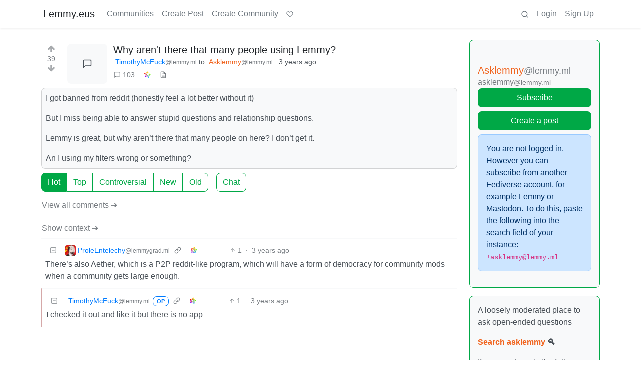

--- FILE ---
content_type: text/html; charset=utf-8
request_url: https://lemmy.eus/comment/80752
body_size: 17037
content:

    <!DOCTYPE html>
    <html lang="en">
    <head>
    <script nonce="1308651efd487b9496cf82a73fcb199a">
    window.isoData = {"path":"\u002Fcomment\u002F80752","site_res":{"site_view":{"site":{"id":1,"name":"Lemmy.eus","sidebar":"**Ongi etorri** euskarazko web-foro libre eta federatuetara [kaixo.lemmy.eus](https:\u002F\u002Fkaixo.lemmy.eus\u002F)!\n\nNetiketa arauak:\n1. Adeitsua izan. Jendea ongietorria sentitzea, denon onurarako da.\n2. Ez inor iraindu edo jazarri. Eduki eta jarrera intoleranteak debekatuta daude.\n3. Publizitaterik ez.\n4. Euskaraz aritu.\n5. Ezagutu [arau guztiak](https:\u002F\u002Fkaixo.lemmy.eus\u002Fedukiak\u002Fnetiketa\u002F).\n\nKomunitate osoaren txata (biak lotuta daude):\n- Matrix: [#lemmyeus_komunitatea](https:\u002F\u002Fmatrix.to\u002F#\u002F#lemmyeus_komunitatea:sindominio.net)\n- Telegram: [@lemmyeus_komunitatea](https:\u002F\u002Ft.me\u002Flemmyeus_komunitatea)\n\nHarremanetan jartzeko: [info@lemmy.eus](mailto:info@lemmy.eus)","published":"2020-11-28T17:58:52.225777Z","updated":"2024-10-23T18:37:53.291993Z","banner":"https:\u002F\u002Flemmy.eus\u002Fpictrs\u002Fimage\u002F8f51fd43-05ab-429d-9c2a-a9e3875b7450.jpeg","description":"Euskarazko web-foro libre eta federatuak. Euskalmemeak, software librea, fedibertsoa, etimologiak...","actor_id":"https:\u002F\u002Flemmy.eus\u002F","last_refreshed_at":"2023-08-11T07:17:23.474749Z","inbox_url":"https:\u002F\u002Flemmy.eus\u002Finbox","public_key":"-----BEGIN PUBLIC KEY-----\nMIIBIjANBgkqhkiG9w0BAQEFAAOCAQ8AMIIBCgKCAQEAqKMlvfl0qM9DLxBwb+Xt\neGiSBlcQF1DyS0Ns1gzL2GkKXjEKxoyPvx+cGXEQwS8xmGUSry9jVm48f8qSNbkS\nLY89z+rEaTqES9IbXHiIfxEg8iEwaLn4glkqp7u4xbwUvmoECJIShnP4IqqNgE4p\nwW90aJtAyIuhMnexZ4mAELco1k8vireWkbj8QJMMRNNVeWWPuQGEqlZr0YHko\u002F\u002FS\nPZeU\u002FtlDm\u002F35+Rm9av+T2B7hJZbX8pcsRgekSkBGMJMy1o9Yo0e4yJYRGMGdcPVn\nhlQbhHoga07rmwa0vvtqsO41ljH4lArpLdiyuSpCsVdoba\u002F8mxtWVd29sNV6KFyz\nywIDAQAB\n-----END PUBLIC KEY-----\n","instance_id":114},"local_site":{"id":1,"site_id":1,"site_setup":true,"enable_downvotes":true,"enable_nsfw":true,"community_creation_admin_only":false,"require_email_verification":false,"application_question":"(Non-Basque speakers try other instances please: https:\u002F\u002Fjoin-lemmy.org\u002Finstances)\n\nInstantzia honetan izen ematea mugatu behar izan dugu Lemmy sarean azkenaldian agertu diren zabor bidaltzaileei eta trollei aurre egiteko. Mesedez, azaldu *zergatik nahi duzun Lemmy.eus-en izena eman*. Eskariak ahalik azkarren artatzen saiatuko gara. Barkatu eragozpenak.","private_instance":false,"default_theme":"browser","default_post_listing_type":"Local","hide_modlog_mod_names":true,"application_email_admins":false,"actor_name_max_length":20,"federation_enabled":true,"captcha_enabled":false,"captcha_difficulty":"medium","published":"2020-11-28T17:58:52.225777Z","updated":"2024-10-23T18:37:53.298481Z","registration_mode":"RequireApplication","reports_email_admins":false,"federation_signed_fetch":false,"default_post_listing_mode":"List","default_sort_type":"Active"},"local_site_rate_limit":{"local_site_id":1,"message":180,"message_per_second":60,"post":6,"post_per_second":600,"register":3,"register_per_second":3600,"image":24,"image_per_second":3600,"comment":6,"comment_per_second":600,"search":60,"search_per_second":600,"published":"2023-03-04T10:56:29.622019Z","import_user_settings":1,"import_user_settings_per_second":86400},"counts":{"site_id":1,"users":531,"posts":1003,"comments":1503,"communities":40,"users_active_day":0,"users_active_week":1,"users_active_month":5,"users_active_half_year":8}},"admins":[{"person":{"id":2,"name":"lemmy","avatar":"https:\u002F\u002Flemmy.eus\u002Fpictrs\u002Fimage\u002FcAMjXTlcAm.png","banned":false,"published":"2020-11-28T17:58:52.131767Z","updated":"2020-12-16T20:33:27.511569Z","actor_id":"https:\u002F\u002Flemmy.eus\u002Fu\u002Flemmy","local":true,"deleted":false,"bot_account":false,"instance_id":114},"counts":{"person_id":2,"post_count":2,"comment_count":0},"is_admin":true},{"person":{"id":3,"name":"mikelgs","avatar":"https:\u002F\u002Flemmy.eus\u002Fpictrs\u002Fimage\u002F7LzDW8SgSk.jpg","banned":false,"published":"2020-11-28T21:15:27.457232Z","updated":"2021-12-16T14:56:36.968964Z","actor_id":"https:\u002F\u002Flemmy.eus\u002Fu\u002Fmikelgs","bio":"Abaraska taldeko kideetako bat. Lemmy instantzia honi buruzko zalantzak baldin badauzkazu, aipatu nazazu lasai eta saiatuko gara laguntzen.","local":true,"deleted":false,"bot_account":false,"instance_id":114},"counts":{"person_id":3,"post_count":96,"comment_count":182},"is_admin":true},{"person":{"id":4,"name":"desertorea","display_name":"Dabid","avatar":"https:\u002F\u002Flemmy.eus\u002Fpictrs\u002Fimage\u002F2220c155-6e56-4289-a95e-29d771caf27d.png","banned":false,"published":"2020-11-28T21:19:00.916209Z","updated":"2020-12-04T10:55:56.785643Z","actor_id":"https:\u002F\u002Flemmy.eus\u002Fu\u002Fdesertorea","bio":"🐧 #SoftwareLibrea 🔐 #Pribatutasuna 📡 #BurujabetzaTeknologikoa 🧠 #KulturaAskea 🎒 #HezkuntzanLibrezale 📚 #Literatura 🗨️ #365egun","local":true,"deleted":false,"bot_account":false,"instance_id":114},"counts":{"person_id":4,"post_count":23,"comment_count":21},"is_admin":true},{"person":{"id":5,"name":"Txopi","avatar":"https:\u002F\u002Flemmy.eus\u002Fpictrs\u002Fimage\u002F7CsUsCbZoT.png","banned":false,"published":"2020-11-28T22:23:56.476491Z","updated":"2021-01-12T14:50:38.972241Z","actor_id":"https:\u002F\u002Flemmy.eus\u002Fu\u002FTxopi","bio":"https:\u002F\u002Fikusimakusi.eus\u002F","local":true,"deleted":false,"matrix_user_id":"@txopi@sindominio.net","bot_account":false,"instance_id":114},"counts":{"person_id":5,"post_count":177,"comment_count":117},"is_admin":true},{"person":{"id":6,"name":"Porru","display_name":"Andoni","avatar":"https:\u002F\u002Flemmy.eus\u002Fpictrs\u002Fimage\u002F8ef6e43f-7cd0-477c-9b97-1b3f0a5ca38d.jpeg","banned":false,"published":"2020-11-29T12:45:39.497225Z","updated":"2021-10-17T11:42:38.860935Z","actor_id":"https:\u002F\u002Flemmy.eus\u002Fu\u002FPorru","bio":"GNU\u002FLinux erabiltzailea, musikaria, soinu teknikaria, itzultzailea, esperantista, antiespezista, anarkista ta holako etiketa gehio","local":true,"deleted":false,"matrix_user_id":"@porrumentzio:matrix.org","bot_account":false,"instance_id":114},"counts":{"person_id":6,"post_count":79,"comment_count":126},"is_admin":true},{"person":{"id":7,"name":"aldatsa","avatar":"https:\u002F\u002Flemmy.eus\u002Fpictrs\u002Fimage\u002FdTUkgNwac4.jpg","banned":false,"published":"2020-11-29T17:45:47.911746Z","updated":"2021-11-09T22:33:03.615335Z","actor_id":"https:\u002F\u002Flemmy.eus\u002Fu\u002Faldatsa","local":true,"deleted":false,"matrix_user_id":"@aldatsa:matrix.org","bot_account":false,"instance_id":114},"counts":{"person_id":7,"post_count":109,"comment_count":99},"is_admin":true}],"version":"0.19.7","all_languages":[{"id":0,"code":"und","name":"Undetermined"},{"id":1,"code":"aa","name":"Afaraf"},{"id":2,"code":"ab","name":"аҧсуа бызшәа"},{"id":3,"code":"ae","name":"avesta"},{"id":4,"code":"af","name":"Afrikaans"},{"id":5,"code":"ak","name":"Akan"},{"id":6,"code":"am","name":"አማርኛ"},{"id":7,"code":"an","name":"aragonés"},{"id":8,"code":"ar","name":"اَلْعَرَبِيَّةُ"},{"id":9,"code":"as","name":"অসমীয়া"},{"id":10,"code":"av","name":"авар мацӀ"},{"id":11,"code":"ay","name":"aymar aru"},{"id":12,"code":"az","name":"azərbaycan dili"},{"id":13,"code":"ba","name":"башҡорт теле"},{"id":14,"code":"be","name":"беларуская мова"},{"id":15,"code":"bg","name":"български език"},{"id":16,"code":"bi","name":"Bislama"},{"id":17,"code":"bm","name":"bamanankan"},{"id":18,"code":"bn","name":"বাংলা"},{"id":19,"code":"bo","name":"བོད་ཡིག"},{"id":20,"code":"br","name":"brezhoneg"},{"id":21,"code":"bs","name":"bosanski jezik"},{"id":22,"code":"ca","name":"Català"},{"id":23,"code":"ce","name":"нохчийн мотт"},{"id":24,"code":"ch","name":"Chamoru"},{"id":25,"code":"co","name":"corsu"},{"id":26,"code":"cr","name":"ᓀᐦᐃᔭᐍᐏᐣ"},{"id":27,"code":"cs","name":"čeština"},{"id":28,"code":"cu","name":"ѩзыкъ словѣньскъ"},{"id":29,"code":"cv","name":"чӑваш чӗлхи"},{"id":30,"code":"cy","name":"Cymraeg"},{"id":31,"code":"da","name":"dansk"},{"id":32,"code":"de","name":"Deutsch"},{"id":33,"code":"dv","name":"ދިވެހި"},{"id":34,"code":"dz","name":"རྫོང་ཁ"},{"id":35,"code":"ee","name":"Eʋegbe"},{"id":36,"code":"el","name":"Ελληνικά"},{"id":37,"code":"en","name":"English"},{"id":38,"code":"eo","name":"Esperanto"},{"id":39,"code":"es","name":"Español"},{"id":40,"code":"et","name":"eesti"},{"id":41,"code":"eu","name":"euskara"},{"id":42,"code":"fa","name":"فارسی"},{"id":43,"code":"ff","name":"Fulfulde"},{"id":44,"code":"fi","name":"suomi"},{"id":45,"code":"fj","name":"vosa Vakaviti"},{"id":46,"code":"fo","name":"føroyskt"},{"id":47,"code":"fr","name":"Français"},{"id":48,"code":"fy","name":"Frysk"},{"id":49,"code":"ga","name":"Gaeilge"},{"id":50,"code":"gd","name":"Gàidhlig"},{"id":51,"code":"gl","name":"galego"},{"id":52,"code":"gn","name":"Avañe'ẽ"},{"id":53,"code":"gu","name":"ગુજરાતી"},{"id":54,"code":"gv","name":"Gaelg"},{"id":55,"code":"ha","name":"هَوُسَ"},{"id":56,"code":"he","name":"עברית"},{"id":57,"code":"hi","name":"हिन्दी"},{"id":58,"code":"ho","name":"Hiri Motu"},{"id":59,"code":"hr","name":"Hrvatski"},{"id":60,"code":"ht","name":"Kreyòl ayisyen"},{"id":61,"code":"hu","name":"magyar"},{"id":62,"code":"hy","name":"Հայերեն"},{"id":63,"code":"hz","name":"Otjiherero"},{"id":64,"code":"ia","name":"Interlingua"},{"id":65,"code":"id","name":"Bahasa Indonesia"},{"id":66,"code":"ie","name":"Interlingue"},{"id":67,"code":"ig","name":"Asụsụ Igbo"},{"id":68,"code":"ii","name":"ꆈꌠ꒿ Nuosuhxop"},{"id":69,"code":"ik","name":"Iñupiaq"},{"id":70,"code":"io","name":"Ido"},{"id":71,"code":"is","name":"Íslenska"},{"id":72,"code":"it","name":"Italiano"},{"id":73,"code":"iu","name":"ᐃᓄᒃᑎᑐᑦ"},{"id":74,"code":"ja","name":"日本語"},{"id":75,"code":"jv","name":"basa Jawa"},{"id":76,"code":"ka","name":"ქართული"},{"id":77,"code":"kg","name":"Kikongo"},{"id":78,"code":"ki","name":"Gĩkũyũ"},{"id":79,"code":"kj","name":"Kuanyama"},{"id":80,"code":"kk","name":"қазақ тілі"},{"id":81,"code":"kl","name":"kalaallisut"},{"id":82,"code":"km","name":"ខេមរភាសា"},{"id":83,"code":"kn","name":"ಕನ್ನಡ"},{"id":84,"code":"ko","name":"한국어"},{"id":85,"code":"kr","name":"Kanuri"},{"id":86,"code":"ks","name":"कश्मीरी"},{"id":87,"code":"ku","name":"Kurdî"},{"id":88,"code":"kv","name":"коми кыв"},{"id":89,"code":"kw","name":"Kernewek"},{"id":90,"code":"ky","name":"Кыргызча"},{"id":91,"code":"la","name":"latine"},{"id":92,"code":"lb","name":"Lëtzebuergesch"},{"id":93,"code":"lg","name":"Luganda"},{"id":94,"code":"li","name":"Limburgs"},{"id":95,"code":"ln","name":"Lingála"},{"id":96,"code":"lo","name":"ພາສາລາວ"},{"id":97,"code":"lt","name":"lietuvių kalba"},{"id":98,"code":"lu","name":"Kiluba"},{"id":99,"code":"lv","name":"latviešu valoda"},{"id":100,"code":"mg","name":"fiteny malagasy"},{"id":101,"code":"mh","name":"Kajin M̧ajeļ"},{"id":102,"code":"mi","name":"te reo Māori"},{"id":103,"code":"mk","name":"македонски јазик"},{"id":104,"code":"ml","name":"മലയാളം"},{"id":105,"code":"mn","name":"Монгол хэл"},{"id":106,"code":"mr","name":"मराठी"},{"id":107,"code":"ms","name":"Bahasa Melayu"},{"id":108,"code":"mt","name":"Malti"},{"id":109,"code":"my","name":"ဗမာစာ"},{"id":110,"code":"na","name":"Dorerin Naoero"},{"id":111,"code":"nb","name":"Norsk bokmål"},{"id":112,"code":"nd","name":"isiNdebele"},{"id":113,"code":"ne","name":"नेपाली"},{"id":114,"code":"ng","name":"Owambo"},{"id":115,"code":"nl","name":"Nederlands"},{"id":116,"code":"nn","name":"Norsk nynorsk"},{"id":117,"code":"no","name":"Norsk"},{"id":118,"code":"nr","name":"isiNdebele"},{"id":119,"code":"nv","name":"Diné bizaad"},{"id":120,"code":"ny","name":"chiCheŵa"},{"id":121,"code":"oc","name":"occitan"},{"id":122,"code":"oj","name":"ᐊᓂᔑᓈᐯᒧᐎᓐ"},{"id":123,"code":"om","name":"Afaan Oromoo"},{"id":124,"code":"or","name":"ଓଡ଼ିଆ"},{"id":125,"code":"os","name":"ирон æвзаг"},{"id":126,"code":"pa","name":"ਪੰਜਾਬੀ"},{"id":127,"code":"pi","name":"पाऴि"},{"id":128,"code":"pl","name":"Polski"},{"id":129,"code":"ps","name":"پښتو"},{"id":130,"code":"pt","name":"Português"},{"id":131,"code":"qu","name":"Runa Simi"},{"id":132,"code":"rm","name":"rumantsch grischun"},{"id":133,"code":"rn","name":"Ikirundi"},{"id":134,"code":"ro","name":"Română"},{"id":135,"code":"ru","name":"Русский"},{"id":136,"code":"rw","name":"Ikinyarwanda"},{"id":137,"code":"sa","name":"संस्कृतम्"},{"id":138,"code":"sc","name":"sardu"},{"id":139,"code":"sd","name":"सिन्धी"},{"id":140,"code":"se","name":"Davvisámegiella"},{"id":141,"code":"sg","name":"yângâ tî sängö"},{"id":142,"code":"si","name":"සිංහල"},{"id":143,"code":"sk","name":"slovenčina"},{"id":144,"code":"sl","name":"slovenščina"},{"id":145,"code":"sm","name":"gagana fa'a Samoa"},{"id":146,"code":"sn","name":"chiShona"},{"id":147,"code":"so","name":"Soomaaliga"},{"id":148,"code":"sq","name":"Shqip"},{"id":149,"code":"sr","name":"српски језик"},{"id":150,"code":"ss","name":"SiSwati"},{"id":151,"code":"st","name":"Sesotho"},{"id":152,"code":"su","name":"Basa Sunda"},{"id":153,"code":"sv","name":"Svenska"},{"id":154,"code":"sw","name":"Kiswahili"},{"id":155,"code":"ta","name":"தமிழ்"},{"id":156,"code":"te","name":"తెలుగు"},{"id":157,"code":"tg","name":"тоҷикӣ"},{"id":158,"code":"th","name":"ไทย"},{"id":159,"code":"ti","name":"ትግርኛ"},{"id":160,"code":"tk","name":"Türkmençe"},{"id":161,"code":"tl","name":"Wikang Tagalog"},{"id":162,"code":"tn","name":"Setswana"},{"id":163,"code":"to","name":"faka Tonga"},{"id":164,"code":"tr","name":"Türkçe"},{"id":165,"code":"ts","name":"Xitsonga"},{"id":166,"code":"tt","name":"татар теле"},{"id":167,"code":"tw","name":"Twi"},{"id":168,"code":"ty","name":"Reo Tahiti"},{"id":169,"code":"ug","name":"ئۇيغۇرچە‎"},{"id":170,"code":"uk","name":"Українська"},{"id":171,"code":"ur","name":"اردو"},{"id":172,"code":"uz","name":"Ўзбек"},{"id":173,"code":"ve","name":"Tshivenḓa"},{"id":174,"code":"vi","name":"Tiếng Việt"},{"id":175,"code":"vo","name":"Volapük"},{"id":176,"code":"wa","name":"walon"},{"id":177,"code":"wo","name":"Wollof"},{"id":178,"code":"xh","name":"isiXhosa"},{"id":179,"code":"yi","name":"ייִדיש"},{"id":180,"code":"yo","name":"Yorùbá"},{"id":181,"code":"za","name":"Saɯ cueŋƅ"},{"id":182,"code":"zh","name":"中文"},{"id":183,"code":"zu","name":"isiZulu"}],"discussion_languages":[41],"taglines":[{"id":10,"local_site_id":1,"content":"","published":"2023-07-05T11:08:29.986857Z"}],"custom_emojis":[],"blocked_urls":[]},"routeData":{"postRes":{"data":{"post_view":{"post":{"id":75225,"name":"Why aren't there that many people using Lemmy?","body":"I got banned from reddit (honestly feel a lot better without it) \n\nBut I miss being able to answer stupid questions and relationship questions.\n\nLemmy is great, but why aren't there that many people on here? I don't get it.\n\nAn I using my filters wrong or something?","creator_id":109205,"community_id":38,"removed":false,"locked":false,"published":"2022-08-22T16:19:05.943692Z","deleted":false,"nsfw":false,"ap_id":"https:\u002F\u002Flemmy.ml\u002Fpost\u002F435450","local":false,"language_id":0,"featured_community":false,"featured_local":false},"creator":{"id":109205,"name":"TimothyMcFuck","display_name":"TimothyMcFuck ","avatar":"https:\u002F\u002Flemmy.ml\u002Fpictrs\u002Fimage\u002F948da71d-8a85-4fa8-a6fb-55f6fd453574.jpeg","banned":false,"published":"2022-08-21T23:56:05.786494Z","updated":"2022-10-21T22:25:27.470548Z","actor_id":"https:\u002F\u002Flemmy.ml\u002Fu\u002FTimothyMcFuck","bio":"Hello.","local":false,"banner":"https:\u002F\u002Flemmy.ml\u002Fpictrs\u002Fimage\u002F52b39c46-29f7-42f1-8c24-612c39dc121f.jpeg","deleted":false,"bot_account":false,"ban_expires":"2023-06-07T21:18:27Z","instance_id":332},"community":{"id":38,"name":"asklemmy","title":"Asklemmy","description":"A loosely moderated place to ask open-ended questions\n\n**[Search asklemmy](https:\u002F\u002Flemmy.ml\u002Fsearch?q=&type=Posts&listingType=All&communityId=8&page=1&sort=TopAll) 🔍**\n\nIf your post meets the following criteria, it's welcome here!\n\n1. Open-ended question\n2. Not offensive: at this point, we do not have the bandwidth to moderate overtly political discussions. Assume best intent and be excellent to each other.\n3. **Not regarding using or support for Lemmy**: [context](https:\u002F\u002Flemmy.ml\u002Fpost\u002F1223478), see the list of support communities and tools for finding communities below\n4. Not ad nauseam inducing: please make sure it is a question that would be new to most members\n5. [An actual topic of discussion](https:\u002F\u002Flemmy.ml\u002Fpost\u002F1239589)\n\nLooking for support? \n\n* [!lemmy_support@lemmy.ml](https:\u002F\u002Flemmy.ml\u002Fc\u002Flemmy_support) \n* [!fediverse@lemmy.ml](https:\u002F\u002Flemmy.ml\u002Fc\u002Ffediverse) \n* [!selfhosted@lemmy.world](https:\u002F\u002Flemmy.world\u002Fc\u002Fselfhosted) \n\nLooking for a community? \n\n* [Lemmyverse](https:\u002F\u002Flemmyverse.net\u002Fcommunities): community search \n* [sub.rehab](https:\u002F\u002Fsub.rehab\u002F): maps old subreddits to fediverse options, marks official as such \n* [!lemmy411@lemmy.ca](https:\u002F\u002Flemmy.ca\u002Fc\u002Flemmy411): a community for finding communities \n\n~Icon~ ~by~ ~@Double_A@discuss.tchncs.de~","removed":false,"published":"2019-04-25T04:58:33.886275Z","updated":"2023-07-27T08:58:41.602101Z","deleted":false,"nsfw":false,"actor_id":"https:\u002F\u002Flemmy.ml\u002Fc\u002Fasklemmy","local":false,"icon":"https:\u002F\u002Flemmy.ml\u002Fpictrs\u002Fimage\u002Fd3d059e3-fa3d-45af-ac93-ac894beba378.png","banner":"https:\u002F\u002Flemmy.ml\u002Fpictrs\u002Fimage\u002F36d2d6b4-9133-43eb-a980-5aa44939b904.png","hidden":false,"posting_restricted_to_mods":false,"instance_id":332,"visibility":"Public"},"creator_banned_from_community":false,"banned_from_community":false,"creator_is_moderator":false,"creator_is_admin":false,"counts":{"post_id":75225,"comments":103,"score":39,"upvotes":42,"downvotes":3,"published":"2022-08-22T16:19:05.943692Z","newest_comment_time":"2022-09-02T12:26:21.816195Z"},"subscribed":"NotSubscribed","saved":false,"read":false,"hidden":false,"creator_blocked":false,"unread_comments":103},"community_view":{"community":{"id":38,"name":"asklemmy","title":"Asklemmy","description":"A loosely moderated place to ask open-ended questions\n\n**[Search asklemmy](https:\u002F\u002Flemmy.ml\u002Fsearch?q=&type=Posts&listingType=All&communityId=8&page=1&sort=TopAll) 🔍**\n\nIf your post meets the following criteria, it's welcome here!\n\n1. Open-ended question\n2. Not offensive: at this point, we do not have the bandwidth to moderate overtly political discussions. Assume best intent and be excellent to each other.\n3. **Not regarding using or support for Lemmy**: [context](https:\u002F\u002Flemmy.ml\u002Fpost\u002F1223478), see the list of support communities and tools for finding communities below\n4. Not ad nauseam inducing: please make sure it is a question that would be new to most members\n5. [An actual topic of discussion](https:\u002F\u002Flemmy.ml\u002Fpost\u002F1239589)\n\nLooking for support? \n\n* [!lemmy_support@lemmy.ml](https:\u002F\u002Flemmy.ml\u002Fc\u002Flemmy_support) \n* [!fediverse@lemmy.ml](https:\u002F\u002Flemmy.ml\u002Fc\u002Ffediverse) \n* [!selfhosted@lemmy.world](https:\u002F\u002Flemmy.world\u002Fc\u002Fselfhosted) \n\nLooking for a community? \n\n* [Lemmyverse](https:\u002F\u002Flemmyverse.net\u002Fcommunities): community search \n* [sub.rehab](https:\u002F\u002Fsub.rehab\u002F): maps old subreddits to fediverse options, marks official as such \n* [!lemmy411@lemmy.ca](https:\u002F\u002Flemmy.ca\u002Fc\u002Flemmy411): a community for finding communities \n\n~Icon~ ~by~ ~@Double_A@discuss.tchncs.de~","removed":false,"published":"2019-04-25T04:58:33.886275Z","updated":"2023-07-27T08:58:41.602101Z","deleted":false,"nsfw":false,"actor_id":"https:\u002F\u002Flemmy.ml\u002Fc\u002Fasklemmy","local":false,"icon":"https:\u002F\u002Flemmy.ml\u002Fpictrs\u002Fimage\u002Fd3d059e3-fa3d-45af-ac93-ac894beba378.png","banner":"https:\u002F\u002Flemmy.ml\u002Fpictrs\u002Fimage\u002F36d2d6b4-9133-43eb-a980-5aa44939b904.png","hidden":false,"posting_restricted_to_mods":false,"instance_id":332,"visibility":"Public"},"subscribed":"NotSubscribed","blocked":false,"counts":{"community_id":38,"subscribers":52224,"posts":7529,"comments":276690,"published":"2019-04-25T04:58:33.886275Z","users_active_day":491,"users_active_week":1843,"users_active_month":5097,"users_active_half_year":11790,"subscribers_local":14},"banned_from_community":false},"moderators":[{"community":{"id":38,"name":"asklemmy","title":"Asklemmy","description":"A loosely moderated place to ask open-ended questions\n\n**[Search asklemmy](https:\u002F\u002Flemmy.ml\u002Fsearch?q=&type=Posts&listingType=All&communityId=8&page=1&sort=TopAll) 🔍**\n\nIf your post meets the following criteria, it's welcome here!\n\n1. Open-ended question\n2. Not offensive: at this point, we do not have the bandwidth to moderate overtly political discussions. Assume best intent and be excellent to each other.\n3. **Not regarding using or support for Lemmy**: [context](https:\u002F\u002Flemmy.ml\u002Fpost\u002F1223478), see the list of support communities and tools for finding communities below\n4. Not ad nauseam inducing: please make sure it is a question that would be new to most members\n5. [An actual topic of discussion](https:\u002F\u002Flemmy.ml\u002Fpost\u002F1239589)\n\nLooking for support? \n\n* [!lemmy_support@lemmy.ml](https:\u002F\u002Flemmy.ml\u002Fc\u002Flemmy_support) \n* [!fediverse@lemmy.ml](https:\u002F\u002Flemmy.ml\u002Fc\u002Ffediverse) \n* [!selfhosted@lemmy.world](https:\u002F\u002Flemmy.world\u002Fc\u002Fselfhosted) \n\nLooking for a community? \n\n* [Lemmyverse](https:\u002F\u002Flemmyverse.net\u002Fcommunities): community search \n* [sub.rehab](https:\u002F\u002Fsub.rehab\u002F): maps old subreddits to fediverse options, marks official as such \n* [!lemmy411@lemmy.ca](https:\u002F\u002Flemmy.ca\u002Fc\u002Flemmy411): a community for finding communities \n\n~Icon~ ~by~ ~@Double_A@discuss.tchncs.de~","removed":false,"published":"2019-04-25T04:58:33.886275Z","updated":"2023-07-27T08:58:41.602101Z","deleted":false,"nsfw":false,"actor_id":"https:\u002F\u002Flemmy.ml\u002Fc\u002Fasklemmy","local":false,"icon":"https:\u002F\u002Flemmy.ml\u002Fpictrs\u002Fimage\u002Fd3d059e3-fa3d-45af-ac93-ac894beba378.png","banner":"https:\u002F\u002Flemmy.ml\u002Fpictrs\u002Fimage\u002F36d2d6b4-9133-43eb-a980-5aa44939b904.png","hidden":false,"posting_restricted_to_mods":false,"instance_id":332,"visibility":"Public"},"moderator":{"id":214,"name":"Cloak","display_name":"Evan","avatar":"https:\u002F\u002Flemmy.ml\u002Fpictrs\u002Fimage\u002Fe659146a-e628-44a1-ba8b-6fd2fe542544.png","banned":false,"published":"2020-07-05T16:11:40.290179Z","updated":"2022-02-01T02:01:10.936854Z","actor_id":"https:\u002F\u002Flemmy.ml\u002Fu\u002FCloak","local":false,"banner":"https:\u002F\u002Flemmy.ml\u002Fpictrs\u002Fimage\u002Fe7741067-a717-4e00-b8db-4e9beb105f0e.png","deleted":false,"bot_account":false,"instance_id":332}},{"community":{"id":38,"name":"asklemmy","title":"Asklemmy","description":"A loosely moderated place to ask open-ended questions\n\n**[Search asklemmy](https:\u002F\u002Flemmy.ml\u002Fsearch?q=&type=Posts&listingType=All&communityId=8&page=1&sort=TopAll) 🔍**\n\nIf your post meets the following criteria, it's welcome here!\n\n1. Open-ended question\n2. Not offensive: at this point, we do not have the bandwidth to moderate overtly political discussions. Assume best intent and be excellent to each other.\n3. **Not regarding using or support for Lemmy**: [context](https:\u002F\u002Flemmy.ml\u002Fpost\u002F1223478), see the list of support communities and tools for finding communities below\n4. Not ad nauseam inducing: please make sure it is a question that would be new to most members\n5. [An actual topic of discussion](https:\u002F\u002Flemmy.ml\u002Fpost\u002F1239589)\n\nLooking for support? \n\n* [!lemmy_support@lemmy.ml](https:\u002F\u002Flemmy.ml\u002Fc\u002Flemmy_support) \n* [!fediverse@lemmy.ml](https:\u002F\u002Flemmy.ml\u002Fc\u002Ffediverse) \n* [!selfhosted@lemmy.world](https:\u002F\u002Flemmy.world\u002Fc\u002Fselfhosted) \n\nLooking for a community? \n\n* [Lemmyverse](https:\u002F\u002Flemmyverse.net\u002Fcommunities): community search \n* [sub.rehab](https:\u002F\u002Fsub.rehab\u002F): maps old subreddits to fediverse options, marks official as such \n* [!lemmy411@lemmy.ca](https:\u002F\u002Flemmy.ca\u002Fc\u002Flemmy411): a community for finding communities \n\n~Icon~ ~by~ ~@Double_A@discuss.tchncs.de~","removed":false,"published":"2019-04-25T04:58:33.886275Z","updated":"2023-07-27T08:58:41.602101Z","deleted":false,"nsfw":false,"actor_id":"https:\u002F\u002Flemmy.ml\u002Fc\u002Fasklemmy","local":false,"icon":"https:\u002F\u002Flemmy.ml\u002Fpictrs\u002Fimage\u002Fd3d059e3-fa3d-45af-ac93-ac894beba378.png","banner":"https:\u002F\u002Flemmy.ml\u002Fpictrs\u002Fimage\u002F36d2d6b4-9133-43eb-a980-5aa44939b904.png","hidden":false,"posting_restricted_to_mods":false,"instance_id":332,"visibility":"Public"},"moderator":{"id":22460,"name":"mekhos","display_name":"mekhos","avatar":"https:\u002F\u002Flemmy.ml\u002Fpictrs\u002Fimage\u002Fd2b98e44-3728-44a8-8b10-96d771a0f159.png","banned":false,"published":"2021-07-28T10:54:22.350381Z","updated":"2022-04-14T10:03:57.643726Z","actor_id":"https:\u002F\u002Flemmy.ml\u002Fu\u002Fmekhos","bio":"only here for the lemmy bucks","local":false,"deleted":false,"bot_account":false,"instance_id":332}},{"community":{"id":38,"name":"asklemmy","title":"Asklemmy","description":"A loosely moderated place to ask open-ended questions\n\n**[Search asklemmy](https:\u002F\u002Flemmy.ml\u002Fsearch?q=&type=Posts&listingType=All&communityId=8&page=1&sort=TopAll) 🔍**\n\nIf your post meets the following criteria, it's welcome here!\n\n1. Open-ended question\n2. Not offensive: at this point, we do not have the bandwidth to moderate overtly political discussions. Assume best intent and be excellent to each other.\n3. **Not regarding using or support for Lemmy**: [context](https:\u002F\u002Flemmy.ml\u002Fpost\u002F1223478), see the list of support communities and tools for finding communities below\n4. Not ad nauseam inducing: please make sure it is a question that would be new to most members\n5. [An actual topic of discussion](https:\u002F\u002Flemmy.ml\u002Fpost\u002F1239589)\n\nLooking for support? \n\n* [!lemmy_support@lemmy.ml](https:\u002F\u002Flemmy.ml\u002Fc\u002Flemmy_support) \n* [!fediverse@lemmy.ml](https:\u002F\u002Flemmy.ml\u002Fc\u002Ffediverse) \n* [!selfhosted@lemmy.world](https:\u002F\u002Flemmy.world\u002Fc\u002Fselfhosted) \n\nLooking for a community? \n\n* [Lemmyverse](https:\u002F\u002Flemmyverse.net\u002Fcommunities): community search \n* [sub.rehab](https:\u002F\u002Fsub.rehab\u002F): maps old subreddits to fediverse options, marks official as such \n* [!lemmy411@lemmy.ca](https:\u002F\u002Flemmy.ca\u002Fc\u002Flemmy411): a community for finding communities \n\n~Icon~ ~by~ ~@Double_A@discuss.tchncs.de~","removed":false,"published":"2019-04-25T04:58:33.886275Z","updated":"2023-07-27T08:58:41.602101Z","deleted":false,"nsfw":false,"actor_id":"https:\u002F\u002Flemmy.ml\u002Fc\u002Fasklemmy","local":false,"icon":"https:\u002F\u002Flemmy.ml\u002Fpictrs\u002Fimage\u002Fd3d059e3-fa3d-45af-ac93-ac894beba378.png","banner":"https:\u002F\u002Flemmy.ml\u002Fpictrs\u002Fimage\u002F36d2d6b4-9133-43eb-a980-5aa44939b904.png","hidden":false,"posting_restricted_to_mods":false,"instance_id":332,"visibility":"Public"},"moderator":{"id":28218,"name":"tmpod","display_name":"tmpod","avatar":"https:\u002F\u002Flemmy.pt\u002Fpictrs\u002Fimage\u002FgIPQUt3mxw.png","banned":false,"published":"2021-09-10T19:37:20.367073Z","updated":"2022-08-04T16:23:06.747838Z","actor_id":"https:\u002F\u002Flemmy.pt\u002Fu\u002Ftmpod","bio":"Estudante de Engenharia Informática apaixonado pela área; algures em Portugal.\n\nAdministrador da instância lemmy.pt.\n\n---\n\nComputer Science student, passionate about the field; somewhere in Portugal.\n\nlemmy.pt instance administrator.\n\n---\n\nhttps:\u002F\u002Ftmpod.dev\u002F","local":false,"banner":"https:\u002F\u002Flemmy.pt\u002Fpictrs\u002Fimage\u002FiLIlqIIuaW.jpg","deleted":false,"matrix_user_id":"@tmpod:matrix.org","bot_account":false,"instance_id":5}},{"community":{"id":38,"name":"asklemmy","title":"Asklemmy","description":"A loosely moderated place to ask open-ended questions\n\n**[Search asklemmy](https:\u002F\u002Flemmy.ml\u002Fsearch?q=&type=Posts&listingType=All&communityId=8&page=1&sort=TopAll) 🔍**\n\nIf your post meets the following criteria, it's welcome here!\n\n1. Open-ended question\n2. Not offensive: at this point, we do not have the bandwidth to moderate overtly political discussions. Assume best intent and be excellent to each other.\n3. **Not regarding using or support for Lemmy**: [context](https:\u002F\u002Flemmy.ml\u002Fpost\u002F1223478), see the list of support communities and tools for finding communities below\n4. Not ad nauseam inducing: please make sure it is a question that would be new to most members\n5. [An actual topic of discussion](https:\u002F\u002Flemmy.ml\u002Fpost\u002F1239589)\n\nLooking for support? \n\n* [!lemmy_support@lemmy.ml](https:\u002F\u002Flemmy.ml\u002Fc\u002Flemmy_support) \n* [!fediverse@lemmy.ml](https:\u002F\u002Flemmy.ml\u002Fc\u002Ffediverse) \n* [!selfhosted@lemmy.world](https:\u002F\u002Flemmy.world\u002Fc\u002Fselfhosted) \n\nLooking for a community? \n\n* [Lemmyverse](https:\u002F\u002Flemmyverse.net\u002Fcommunities): community search \n* [sub.rehab](https:\u002F\u002Fsub.rehab\u002F): maps old subreddits to fediverse options, marks official as such \n* [!lemmy411@lemmy.ca](https:\u002F\u002Flemmy.ca\u002Fc\u002Flemmy411): a community for finding communities \n\n~Icon~ ~by~ ~@Double_A@discuss.tchncs.de~","removed":false,"published":"2019-04-25T04:58:33.886275Z","updated":"2023-07-27T08:58:41.602101Z","deleted":false,"nsfw":false,"actor_id":"https:\u002F\u002Flemmy.ml\u002Fc\u002Fasklemmy","local":false,"icon":"https:\u002F\u002Flemmy.ml\u002Fpictrs\u002Fimage\u002Fd3d059e3-fa3d-45af-ac93-ac894beba378.png","banner":"https:\u002F\u002Flemmy.ml\u002Fpictrs\u002Fimage\u002F36d2d6b4-9133-43eb-a980-5aa44939b904.png","hidden":false,"posting_restricted_to_mods":false,"instance_id":332,"visibility":"Public"},"moderator":{"id":21052,"name":"14specks","display_name":"OrangeSlice","avatar":"https:\u002F\u002Flemmy.ml\u002Fpictrs\u002Fimage\u002F155ebbd4-38a0-4d99-8104-11be9c695cad.jpeg","banned":false,"published":"2021-07-19T19:34:39.739022Z","actor_id":"https:\u002F\u002Flemmy.ml\u002Fu\u002F14specks","local":false,"deleted":false,"bot_account":false,"instance_id":332}}],"cross_posts":[]},"state":"success"},"commentsRes":{"data":{"comments":[{"comment":{"id":80752,"creator_id":33824,"post_id":75225,"content":"There's also Aether, which is a P2P reddit-like program, which will have a form of democracy for community mods when a community gets large enough.","removed":false,"published":"2022-08-31T03:45:52.641488Z","deleted":false,"ap_id":"https:\u002F\u002Flemmygrad.ml\u002Fcomment\u002F275690","local":false,"path":"0.79558.79575.80752","distinguished":false,"language_id":0},"creator":{"id":33824,"name":"ProleEntelechy","avatar":"https:\u002F\u002Flemmygrad.ml\u002Fpictrs\u002Fimage\u002FyPMeQ23tq2.png","banned":false,"published":"2021-10-17T13:19:08.405294Z","updated":"2022-08-29T14:19:14.386647Z","actor_id":"https:\u002F\u002Flemmygrad.ml\u002Fu\u002FProleEntelechy","local":false,"deleted":false,"bot_account":false,"instance_id":47},"post":{"id":75225,"name":"Why aren't there that many people using Lemmy?","body":"I got banned from reddit (honestly feel a lot better without it) \n\nBut I miss being able to answer stupid questions and relationship questions.\n\nLemmy is great, but why aren't there that many people on here? I don't get it.\n\nAn I using my filters wrong or something?","creator_id":109205,"community_id":38,"removed":false,"locked":false,"published":"2022-08-22T16:19:05.943692Z","deleted":false,"nsfw":false,"ap_id":"https:\u002F\u002Flemmy.ml\u002Fpost\u002F435450","local":false,"language_id":0,"featured_community":false,"featured_local":false},"community":{"id":38,"name":"asklemmy","title":"Asklemmy","description":"A loosely moderated place to ask open-ended questions\n\n**[Search asklemmy](https:\u002F\u002Flemmy.ml\u002Fsearch?q=&type=Posts&listingType=All&communityId=8&page=1&sort=TopAll) 🔍**\n\nIf your post meets the following criteria, it's welcome here!\n\n1. Open-ended question\n2. Not offensive: at this point, we do not have the bandwidth to moderate overtly political discussions. Assume best intent and be excellent to each other.\n3. **Not regarding using or support for Lemmy**: [context](https:\u002F\u002Flemmy.ml\u002Fpost\u002F1223478), see the list of support communities and tools for finding communities below\n4. Not ad nauseam inducing: please make sure it is a question that would be new to most members\n5. [An actual topic of discussion](https:\u002F\u002Flemmy.ml\u002Fpost\u002F1239589)\n\nLooking for support? \n\n* [!lemmy_support@lemmy.ml](https:\u002F\u002Flemmy.ml\u002Fc\u002Flemmy_support) \n* [!fediverse@lemmy.ml](https:\u002F\u002Flemmy.ml\u002Fc\u002Ffediverse) \n* [!selfhosted@lemmy.world](https:\u002F\u002Flemmy.world\u002Fc\u002Fselfhosted) \n\nLooking for a community? \n\n* [Lemmyverse](https:\u002F\u002Flemmyverse.net\u002Fcommunities): community search \n* [sub.rehab](https:\u002F\u002Fsub.rehab\u002F): maps old subreddits to fediverse options, marks official as such \n* [!lemmy411@lemmy.ca](https:\u002F\u002Flemmy.ca\u002Fc\u002Flemmy411): a community for finding communities \n\n~Icon~ ~by~ ~@Double_A@discuss.tchncs.de~","removed":false,"published":"2019-04-25T04:58:33.886275Z","updated":"2023-07-27T08:58:41.602101Z","deleted":false,"nsfw":false,"actor_id":"https:\u002F\u002Flemmy.ml\u002Fc\u002Fasklemmy","local":false,"icon":"https:\u002F\u002Flemmy.ml\u002Fpictrs\u002Fimage\u002Fd3d059e3-fa3d-45af-ac93-ac894beba378.png","banner":"https:\u002F\u002Flemmy.ml\u002Fpictrs\u002Fimage\u002F36d2d6b4-9133-43eb-a980-5aa44939b904.png","hidden":false,"posting_restricted_to_mods":false,"instance_id":332,"visibility":"Public"},"counts":{"comment_id":80752,"score":1,"upvotes":1,"downvotes":0,"published":"2022-08-31T03:45:52.641488Z","child_count":1},"creator_banned_from_community":false,"banned_from_community":false,"creator_is_moderator":false,"creator_is_admin":false,"subscribed":"NotSubscribed","saved":false,"creator_blocked":false},{"comment":{"id":80991,"creator_id":109205,"post_id":75225,"content":"I checked it out and like it but there is no app","removed":false,"published":"2022-09-02T12:26:21.816195Z","deleted":false,"ap_id":"https:\u002F\u002Flemmy.ml\u002Fcomment\u002F267842","local":false,"path":"0.79558.79575.80752.80991","distinguished":false,"language_id":0},"creator":{"id":109205,"name":"TimothyMcFuck","display_name":"TimothyMcFuck ","avatar":"https:\u002F\u002Flemmy.ml\u002Fpictrs\u002Fimage\u002F948da71d-8a85-4fa8-a6fb-55f6fd453574.jpeg","banned":false,"published":"2022-08-21T23:56:05.786494Z","updated":"2022-10-21T22:25:27.470548Z","actor_id":"https:\u002F\u002Flemmy.ml\u002Fu\u002FTimothyMcFuck","bio":"Hello.","local":false,"banner":"https:\u002F\u002Flemmy.ml\u002Fpictrs\u002Fimage\u002F52b39c46-29f7-42f1-8c24-612c39dc121f.jpeg","deleted":false,"bot_account":false,"ban_expires":"2023-06-07T21:18:27Z","instance_id":332},"post":{"id":75225,"name":"Why aren't there that many people using Lemmy?","body":"I got banned from reddit (honestly feel a lot better without it) \n\nBut I miss being able to answer stupid questions and relationship questions.\n\nLemmy is great, but why aren't there that many people on here? I don't get it.\n\nAn I using my filters wrong or something?","creator_id":109205,"community_id":38,"removed":false,"locked":false,"published":"2022-08-22T16:19:05.943692Z","deleted":false,"nsfw":false,"ap_id":"https:\u002F\u002Flemmy.ml\u002Fpost\u002F435450","local":false,"language_id":0,"featured_community":false,"featured_local":false},"community":{"id":38,"name":"asklemmy","title":"Asklemmy","description":"A loosely moderated place to ask open-ended questions\n\n**[Search asklemmy](https:\u002F\u002Flemmy.ml\u002Fsearch?q=&type=Posts&listingType=All&communityId=8&page=1&sort=TopAll) 🔍**\n\nIf your post meets the following criteria, it's welcome here!\n\n1. Open-ended question\n2. Not offensive: at this point, we do not have the bandwidth to moderate overtly political discussions. Assume best intent and be excellent to each other.\n3. **Not regarding using or support for Lemmy**: [context](https:\u002F\u002Flemmy.ml\u002Fpost\u002F1223478), see the list of support communities and tools for finding communities below\n4. Not ad nauseam inducing: please make sure it is a question that would be new to most members\n5. [An actual topic of discussion](https:\u002F\u002Flemmy.ml\u002Fpost\u002F1239589)\n\nLooking for support? \n\n* [!lemmy_support@lemmy.ml](https:\u002F\u002Flemmy.ml\u002Fc\u002Flemmy_support) \n* [!fediverse@lemmy.ml](https:\u002F\u002Flemmy.ml\u002Fc\u002Ffediverse) \n* [!selfhosted@lemmy.world](https:\u002F\u002Flemmy.world\u002Fc\u002Fselfhosted) \n\nLooking for a community? \n\n* [Lemmyverse](https:\u002F\u002Flemmyverse.net\u002Fcommunities): community search \n* [sub.rehab](https:\u002F\u002Fsub.rehab\u002F): maps old subreddits to fediverse options, marks official as such \n* [!lemmy411@lemmy.ca](https:\u002F\u002Flemmy.ca\u002Fc\u002Flemmy411): a community for finding communities \n\n~Icon~ ~by~ ~@Double_A@discuss.tchncs.de~","removed":false,"published":"2019-04-25T04:58:33.886275Z","updated":"2023-07-27T08:58:41.602101Z","deleted":false,"nsfw":false,"actor_id":"https:\u002F\u002Flemmy.ml\u002Fc\u002Fasklemmy","local":false,"icon":"https:\u002F\u002Flemmy.ml\u002Fpictrs\u002Fimage\u002Fd3d059e3-fa3d-45af-ac93-ac894beba378.png","banner":"https:\u002F\u002Flemmy.ml\u002Fpictrs\u002Fimage\u002F36d2d6b4-9133-43eb-a980-5aa44939b904.png","hidden":false,"posting_restricted_to_mods":false,"instance_id":332,"visibility":"Public"},"counts":{"comment_id":80991,"score":1,"upvotes":1,"downvotes":0,"published":"2022-09-02T12:26:21.816195Z","child_count":0},"creator_banned_from_community":false,"banned_from_community":false,"creator_is_moderator":false,"creator_is_admin":false,"subscribed":"NotSubscribed","saved":false,"creator_blocked":false}]},"state":"success"}},"errorPageData":undefined,"showAdultConsentModal":false};

    if (!document.documentElement.hasAttribute("data-bs-theme")) {
      const light = window.matchMedia("(prefers-color-scheme: light)").matches;
      document.documentElement.setAttribute("data-bs-theme", light ? "light" : "dark");
    }
    </script>
    
  
    <!-- A remote debugging utility for mobile -->
    
  
    <!-- Custom injected script -->
    
  
    <title data-inferno-helmet="true">Why aren&#039;t there that many people using Lemmy? - Lemmy.eus</title>
    <meta data-inferno-helmet="true" property="title" content="Why aren&#039;t there that many people using Lemmy? - Lemmy.eus"><meta data-inferno-helmet="true" property="og:title" content="Why aren&#039;t there that many people using Lemmy? - Lemmy.eus"><meta data-inferno-helmet="true" property="twitter:title" content="Why aren&#039;t there that many people using Lemmy? - Lemmy.eus"><meta data-inferno-helmet="true" property="og:url" content="https://lemmy.eus/comment/80752"><meta data-inferno-helmet="true" property="twitter:url" content="https://lemmy.eus/comment/80752"><meta data-inferno-helmet="true" property="og:type" content="website"><meta data-inferno-helmet="true" property="twitter:card" content="summary_large_image"><meta data-inferno-helmet="true" name="description" content="I got banned from reddit (honestly feel a lot better without it) But I miss
being able to answer stupid questions and relationship questions. Lemmy is
great, but why aren’t there that many people on here? I don’t get it. An I using
my filters wrong or something?"><meta data-inferno-helmet="true" name="og:description" content="I got banned from reddit (honestly feel a lot better without it) But I miss
being able to answer stupid questions and relationship questions. Lemmy is
great, but why aren’t there that many people on here? I don’t get it. An I using
my filters wrong or something?"><meta data-inferno-helmet="true" name="twitter:description" content="I got banned from reddit (honestly feel a lot better without it) But I miss
being able to answer stupid questions and relationship questions. Lemmy is
great, but why aren’t there that many people on here? I don’t get it. An I using
my filters wrong or something?">
  
    <style>
    #app[data-adult-consent] {
      filter: blur(10px);
      -webkit-filter: blur(10px);
      -moz-filter: blur(10px);
      -o-filter: blur(10px);
      -ms-filter: blur(10px);
      pointer-events: none;
    }
    </style>

    <!-- Required meta tags -->
    <meta name="Description" content="Lemmy">
    <meta charset="utf-8">
    <meta name="viewport" content="width=device-width, initial-scale=1, shrink-to-fit=no">
    <link
       id="favicon"
       rel="shortcut icon"
       type="image/x-icon"
       href=/static/11047678/assets/icons/favicon.svg
     />
  
    <!-- Web app manifest -->
    <link rel="manifest" href="/manifest.webmanifest" />
    <link rel="apple-touch-icon" href=/static/11047678/assets/icons/apple-touch-icon.png />
    <link rel="apple-touch-startup-image" href=/static/11047678/assets/icons/apple-touch-icon.png />
  
    <!-- Styles -->
    <link rel="stylesheet" type="text/css" href="/static/11047678/styles/styles.css" />
  
    <!-- Current theme and more -->
    <link data-inferno-helmet="true" rel="stylesheet" type="text/css" href="/css/themes/litely.css" id="default-light" media="(prefers-color-scheme: light)"><link data-inferno-helmet="true" rel="stylesheet" type="text/css" href="/css/themes/darkly.css" id="default-dark" media="(prefers-color-scheme: no-preference), (prefers-color-scheme: dark)"><link data-inferno-helmet="true" rel="stylesheet" type="text/css" href="/css/code-themes/atom-one-light.css" media="(prefers-color-scheme: light)"><link data-inferno-helmet="true" rel="stylesheet" type="text/css" href="/css/code-themes/atom-one-dark.css" media="(prefers-color-scheme: no-preference), (prefers-color-scheme: dark)"><link data-inferno-helmet="true" rel="canonical" href="https://lemmy.ml/post/435450">
    
    </head>
  
    <body >
      <noscript>
        <div class="alert alert-danger rounded-0" role="alert">
          <b>Javascript is disabled. Actions will not work.</b>
        </div>
      </noscript>
  
      <div id='root'><div class="lemmy-site" id="app"><button class="btn skip-link bg-light position-absolute start-0 z-3" type="button">Jump to content</button><!--!--><!--!--><div class="shadow-sm"><nav class="navbar navbar-expand-md navbar-light p-0 px-3 container-lg" id="navbar"><a class="d-flex align-items-center navbar-brand me-md-3 active" aria-current="true" style="" id="navTitle" title="Euskarazko web-foro libre eta federatuak. Euskalmemeak, software librea, fedibertsoa, etimologiak..." href="/">Lemmy.eus</a><button class="navbar-toggler border-0 p-1" type="button" aria-label="menu" data-tippy-content="Expand here" data-bs-toggle="collapse" data-bs-target="#navbarDropdown" aria-controls="navbarDropdown" aria-expanded="false"><svg class="icon"><use xlink:href="/static/11047678/assets/symbols.svg#icon-menu"></use><div class="visually-hidden"><title>menu</title></div></svg></button><div class="collapse navbar-collapse my-2" id="navbarDropdown"><ul class="me-auto navbar-nav" id="navbarLinks"><li class="nav-item"><a class="nav-link" title="Communities" href="/communities">Communities</a></li><li class="nav-item"><a class="nav-link" title="Create Post" href="/create_post">Create Post</a></li><li class="nav-item"><a class="nav-link" title="Create Community" href="/create_community">Create Community</a></li><li class="nav-item"><a class="nav-link d-inline-flex align-items-center d-md-inline-block" title="Support Lemmy" href="https://join-lemmy.org/donate"><svg class="icon small"><use xlink:href="/static/11047678/assets/symbols.svg#icon-heart"></use><div class="visually-hidden"><title>heart</title></div></svg><span class="d-inline ms-1 d-md-none ms-md-0">Support Lemmy</span></a></li></ul><ul class="navbar-nav" id="navbarIcons"><li class="nav-item" id="navSearch"><a class="nav-link d-inline-flex align-items-center d-md-inline-block" title="Search" href="/search"><svg class="icon"><use xlink:href="/static/11047678/assets/symbols.svg#icon-search"></use><div class="visually-hidden"><title>search</title></div></svg><span class="d-inline ms-1 d-md-none ms-md-0">Search</span></a></li><li class="nav-item"><a class="nav-link" title="Login" href="/login">Login</a></li><li class="nav-item"><a class="nav-link" title="Sign Up" href="/signup">Sign Up</a></li></ul></div></nav></div><div class="mt-4 p-0 fl-1"><div tabIndex="-1"><div class="post container-lg"><div class="row"><main class="col-12 col-md-8 col-lg-9 mb-3"><!--!--><div class="post-listing mt-2"><div class="d-block d-sm-none"><article class="row post-container"><div class="col-12"><div class="small mb-1 mb-md-0"><a class="person-listing d-inline-flex align-items-baseline text-info" title="TimothyMcFuck " href="/u/TimothyMcFuck@lemmy.ml"><picture><source srcSet="https://lemmy.ml/pictrs/image/948da71d-8a85-4fa8-a6fb-55f6fd453574.jpeg?format=webp&amp;thumbnail=96" type="image/webp"><source srcSet="https://lemmy.ml/pictrs/image/948da71d-8a85-4fa8-a6fb-55f6fd453574.jpeg"><source srcSet="https://lemmy.ml/pictrs/image/948da71d-8a85-4fa8-a6fb-55f6fd453574.jpeg?format=jpg&amp;thumbnail=96" type="image/jpeg"><img class="overflow-hidden pictrs-image object-fit-cover img-icon me-1" src="https://lemmy.ml/pictrs/image/948da71d-8a85-4fa8-a6fb-55f6fd453574.jpeg" alt="" title="" loading="lazy"></picture><span>TimothyMcFuck </span><small class="text-muted">@lemmy.ml</small></a><!--!--> to <a class="community-link " title="Asklemmy" href="/c/asklemmy@lemmy.ml"><picture><source srcSet="https://lemmy.ml/pictrs/image/d3d059e3-fa3d-45af-ac93-ac894beba378.png?format=webp&amp;thumbnail=96" type="image/webp"><source srcSet="https://lemmy.ml/pictrs/image/d3d059e3-fa3d-45af-ac93-ac894beba378.png"><source srcSet="https://lemmy.ml/pictrs/image/d3d059e3-fa3d-45af-ac93-ac894beba378.png?format=jpg&amp;thumbnail=96" type="image/jpeg"><img class="overflow-hidden pictrs-image object-fit-cover img-icon me-1" src="https://lemmy.ml/pictrs/image/d3d059e3-fa3d-45af-ac93-ac894beba378.png" alt="" title="" loading="lazy"></picture><span class="overflow-wrap-anywhere">Asklemmy<small class="text-muted">@lemmy.ml</small></span></a> · <span class="moment-time pointer unselectable" data-tippy-content="Monday, August 22nd, 2022 at 4:19:05 PM GMT+00:00">3 years ago</span></div><div class="row"><div class="col-9"><div class="post-title"><h1 class="h5 d-inline text-break"><a class="d-inline link-dark" title="Comments" href="/post/75225"><span class="d-inline">Why aren't there that many people using Lemmy?</span></a></h1></div></div><div class="col-3 mobile-thumbnail-container"><a class="text-body" title="Comments" href="/post/75225"><div class="thumbnail rounded bg-light d-flex justify-content-center"><svg class="icon d-flex align-items-center"><use xlink:href="/static/11047678/assets/symbols.svg#icon-message-square"></use><div class="visually-hidden"><title>message-square</title></div></svg></div></a></div></div><div class="d-flex align-items-center justify-content-start flex-wrap text-muted"><a class="btn btn-link btn-sm text-muted ps-0" title="103 Comments" data-tippy-content="103 Comments" href="/post/75225?scrollToComments=true"><svg class="icon me-1 icon-inline"><use xlink:href="/static/11047678/assets/symbols.svg#icon-message-square"></use><div class="visually-hidden"><title>message-square</title></div></svg>103</a><a class="btn btn-sm btn-link btn-animate text-muted py-0" title="link" href="https://lemmy.ml/post/435450"><svg class="icon icon-inline"><use xlink:href="/static/11047678/assets/symbols.svg#icon-fedilink"></use><div class="visually-hidden"><title>fedilink</title></div></svg></a><button class="btn btn-animate btn-sm btn-link py-0 px-1 text-muted" type="button" data-tippy-content="42 Upvotes · 3 Downvotes" disabled aria-label="Upvote"><svg class="icon icon-inline small"><use xlink:href="/static/11047678/assets/symbols.svg#icon-arrow-up1"></use><div class="visually-hidden"><title>arrow-up1</title></div></svg><span class="ms-2">42</span></button><button class="ms-2 btn btn-sm btn-link btn-animate btn py-0 px-1 text-muted" type="button" disabled data-tippy-content="42 Upvotes · 3 Downvotes" aria-label="Downvote"><svg class="icon icon-inline small"><use xlink:href="/static/11047678/assets/symbols.svg#icon-arrow-down1"></use><div class="visually-hidden"><title>arrow-down1</title></div></svg><span class="ms-2">3</span></button><button class="btn btn-sm btn-link btn-animate text-muted py-0" data-tippy-content="view source" aria-label="view source"><svg class="icon icon-inline"><use xlink:href="/static/11047678/assets/symbols.svg#icon-file-text"></use><div class="visually-hidden"><title>file-text</title></div></svg></button></div><!--!--></div></article></div><div class="d-none d-sm-block"><article class="row post-container"><div class="col flex-grow-0"><div class="vote-bar small text-center"><button class="btn-animate btn btn-link p-0 text-muted" type="button" disabled data-tippy-content="42 Upvotes · 3 Downvotes" aria-label="Upvote"><svg class="icon upvote"><use xlink:href="/static/11047678/assets/symbols.svg#icon-arrow-up1"></use><div class="visually-hidden"><title>arrow-up1</title></div></svg></button><div class="unselectable pointer text-muted post-score" data-tippy-content="42 Upvotes · 3 Downvotes">39</div><button class="btn-animate btn btn-link p-0 text-muted" type="button" disabled data-tippy-content="42 Upvotes · 3 Downvotes" aria-label="Downvote"><svg class="icon downvote"><use xlink:href="/static/11047678/assets/symbols.svg#icon-arrow-down1"></use><div class="visually-hidden"><title>arrow-down1</title></div></svg></button></div></div><div class="col flex-grow-1"><div class="row"><div class="col flex-grow-0 px-0"><div class=""><a class="text-body" title="Comments" href="/post/75225"><div class="thumbnail rounded bg-light d-flex justify-content-center"><svg class="icon d-flex align-items-center"><use xlink:href="/static/11047678/assets/symbols.svg#icon-message-square"></use><div class="visually-hidden"><title>message-square</title></div></svg></div></a></div></div><div class="col flex-grow-1"><div class="post-title"><h1 class="h5 d-inline text-break"><a class="d-inline link-dark" title="Comments" href="/post/75225"><span class="d-inline">Why aren't there that many people using Lemmy?</span></a></h1></div><div class="small mb-1 mb-md-0"><a class="person-listing d-inline-flex align-items-baseline text-info" title="TimothyMcFuck " href="/u/TimothyMcFuck@lemmy.ml"><picture><source srcSet="https://lemmy.ml/pictrs/image/948da71d-8a85-4fa8-a6fb-55f6fd453574.jpeg?format=webp&amp;thumbnail=96" type="image/webp"><source srcSet="https://lemmy.ml/pictrs/image/948da71d-8a85-4fa8-a6fb-55f6fd453574.jpeg"><source srcSet="https://lemmy.ml/pictrs/image/948da71d-8a85-4fa8-a6fb-55f6fd453574.jpeg?format=jpg&amp;thumbnail=96" type="image/jpeg"><img class="overflow-hidden pictrs-image object-fit-cover img-icon me-1" src="https://lemmy.ml/pictrs/image/948da71d-8a85-4fa8-a6fb-55f6fd453574.jpeg" alt="" title="" loading="lazy"></picture><span>TimothyMcFuck </span><small class="text-muted">@lemmy.ml</small></a><!--!--> to <a class="community-link " title="Asklemmy" href="/c/asklemmy@lemmy.ml"><picture><source srcSet="https://lemmy.ml/pictrs/image/d3d059e3-fa3d-45af-ac93-ac894beba378.png?format=webp&amp;thumbnail=96" type="image/webp"><source srcSet="https://lemmy.ml/pictrs/image/d3d059e3-fa3d-45af-ac93-ac894beba378.png"><source srcSet="https://lemmy.ml/pictrs/image/d3d059e3-fa3d-45af-ac93-ac894beba378.png?format=jpg&amp;thumbnail=96" type="image/jpeg"><img class="overflow-hidden pictrs-image object-fit-cover img-icon me-1" src="https://lemmy.ml/pictrs/image/d3d059e3-fa3d-45af-ac93-ac894beba378.png" alt="" title="" loading="lazy"></picture><span class="overflow-wrap-anywhere">Asklemmy<small class="text-muted">@lemmy.ml</small></span></a> · <span class="moment-time pointer unselectable" data-tippy-content="Monday, August 22nd, 2022 at 4:19:05 PM GMT+00:00">3 years ago</span></div><div class="d-flex align-items-center justify-content-start flex-wrap text-muted"><a class="btn btn-link btn-sm text-muted ps-0" title="103 Comments" data-tippy-content="103 Comments" href="/post/75225?scrollToComments=true"><svg class="icon me-1 icon-inline"><use xlink:href="/static/11047678/assets/symbols.svg#icon-message-square"></use><div class="visually-hidden"><title>message-square</title></div></svg>103</a><a class="btn btn-sm btn-link btn-animate text-muted py-0" title="link" href="https://lemmy.ml/post/435450"><svg class="icon icon-inline"><use xlink:href="/static/11047678/assets/symbols.svg#icon-fedilink"></use><div class="visually-hidden"><title>fedilink</title></div></svg></a><button class="btn btn-sm btn-link btn-animate text-muted py-0" data-tippy-content="view source" aria-label="view source"><svg class="icon icon-inline"><use xlink:href="/static/11047678/assets/symbols.svg#icon-file-text"></use><div class="visually-hidden"><title>file-text</title></div></svg></button></div><!--!--></div></div></div></article></div><article class="col-12 card my-2 p-2" id="postContent"><div class="md-div"><p dir="auto">I got banned from reddit (honestly feel a lot better without it)</p>
<p dir="auto">But I miss being able to answer stupid questions and relationship questions.</p>
<p dir="auto">Lemmy is great, but why aren’t there that many people on here? I don’t get it.</p>
<p dir="auto">An I using my filters wrong or something?</p>
</div></article></div><div class="mb-2"></div><div class="d-block d-md-none"><button class="btn btn-secondary d-inline-block mb-2 me-3">Sidebar <svg class="icon icon-inline"><use xlink:href="/static/11047678/assets/symbols.svg#icon-plus-square"></use><div class="visually-hidden"><title>plus-square</title></div></svg></button></div><div class="btn-group btn-group-toggle flex-wrap me-3 mb-2" role="group"><input class="btn-check" id="75225-hot" type="radio" value="Hot" checked><label class="btn btn-outline-secondary pointer active" for="75225-hot">Hot</label><input class="btn-check" id="75225-top" type="radio" value="Top"><label class="btn btn-outline-secondary pointer" for="75225-top">Top</label><input class="btn-check" id="75225-controversial" type="radio" value="Controversial"><label class="btn btn-outline-secondary pointer" for="75225-controversial">Controversial</label><input class="btn-check" id="75225-new" type="radio" value="New"><label class="btn btn-outline-secondary pointer" for="75225-new">New</label><input class="btn-check" id="75225-old" type="radio" value="Old"><label class="btn btn-outline-secondary pointer" for="75225-old">Old</label></div><div class="btn-group btn-group-toggle flex-wrap mb-2" role="group"><input class="btn-check" id="75225-chat" type="radio" value="1"><label class="btn btn-outline-secondary pointer" for="75225-chat">Chat</label></div><div><button class="ps-0 d-block btn btn-link text-muted">View all comments ➔</button><button class="ps-0 d-block btn btn-link text-muted">Show context ➔</button><ul class="comments border-top border-light"><li class="comment list-unstyled"><article class="details comment-node py-2 border-top border-light" id="comment-80752"><div class="ms-2"><div class="d-flex flex-wrap align-items-center text-muted small"><button class="btn btn-sm btn-link text-muted me-2" aria-label="Collapse" data-tippy-content="Collapse"><svg class="icon icon-inline"><use xlink:href="/static/11047678/assets/symbols.svg#icon-minus-square"></use><div class="visually-hidden"><title>minus-square</title></div></svg></button><a class="person-listing d-inline-flex align-items-baseline text-info" title="ProleEntelechy" href="/u/ProleEntelechy@lemmygrad.ml"><picture><source srcSet="https://lemmygrad.ml/pictrs/image/yPMeQ23tq2.png?format=webp&amp;thumbnail=96" type="image/webp"><source srcSet="https://lemmygrad.ml/pictrs/image/yPMeQ23tq2.png"><source srcSet="https://lemmygrad.ml/pictrs/image/yPMeQ23tq2.png?format=jpg&amp;thumbnail=96" type="image/jpeg"><img class="overflow-hidden pictrs-image object-fit-cover img-icon me-1" src="https://lemmygrad.ml/pictrs/image/yPMeQ23tq2.png" alt="" title="" loading="lazy"></picture><span>ProleEntelechy</span><small class="text-muted">@lemmygrad.ml</small></a><!--!--><a class="btn btn-link btn-animate text-muted btn-sm" title="link" href="/post/75225/80752"><svg class="icon icon-inline"><use xlink:href="/static/11047678/assets/symbols.svg#icon-link"></use><div class="visually-hidden"><title>link</title></div></svg></a><a class="btn btn-link btn-animate text-muted btn-sm" title="link" href="https://lemmygrad.ml/comment/275690"><svg class="icon icon-inline"><use xlink:href="/static/11047678/assets/symbols.svg#icon-fedilink"></use><div class="visually-hidden"><title>fedilink</title></div></svg></a><div class="me-lg-5 flex-grow-1 flex-lg-grow-0 unselectable pointer mx-2"></div><div><span class="unselectable"><span class=""><span class="" aria-label="1 Upvote" data-tippy-content="1 Upvote"><svg class="icon me-1 icon-inline small"><use xlink:href="/static/11047678/assets/symbols.svg#icon-arrow-up"></use><div class="visually-hidden"><title>arrow-up</title></div></svg>1</span></span><span class="mx-2">·</span></span></div><span><span class="moment-time pointer unselectable" data-tippy-content="Wednesday, August 31st, 2022 at 3:45:52 AM GMT+00:00">3 years ago</span></span></div><div class="comment-content"><div class="md-div"><p dir="auto">There’s also Aether, which is a P2P reddit-like program, which will have a form of democracy for community mods when a community gets large enough.</p>
</div></div><div class="comment-bottom-btns d-flex justify-content-start column-gap-1.5 flex-wrap text-muted fw-bold mt-1 align-items-center"></div></div></article><ul class="comments border-top border-light" style="border-left: 2px solid hsla(0, 35%, 50%, 0.5) !important;"><li class="comment list-unstyled"><article class="details comment-node py-2 border-top border-light" id="comment-80991"><div class="ms-2"><div class="d-flex flex-wrap align-items-center text-muted small"><button class="btn btn-sm btn-link text-muted me-2" aria-label="Collapse" data-tippy-content="Collapse"><svg class="icon icon-inline"><use xlink:href="/static/11047678/assets/symbols.svg#icon-minus-square"></use><div class="visually-hidden"><title>minus-square</title></div></svg></button><a class="person-listing d-inline-flex align-items-baseline text-info" title="TimothyMcFuck " href="/u/TimothyMcFuck@lemmy.ml"><picture><source srcSet="https://lemmy.ml/pictrs/image/948da71d-8a85-4fa8-a6fb-55f6fd453574.jpeg?format=webp&amp;thumbnail=96" type="image/webp"><source srcSet="https://lemmy.ml/pictrs/image/948da71d-8a85-4fa8-a6fb-55f6fd453574.jpeg"><source srcSet="https://lemmy.ml/pictrs/image/948da71d-8a85-4fa8-a6fb-55f6fd453574.jpeg?format=jpg&amp;thumbnail=96" type="image/jpeg"><img class="overflow-hidden pictrs-image object-fit-cover img-icon me-1" src="https://lemmy.ml/pictrs/image/948da71d-8a85-4fa8-a6fb-55f6fd453574.jpeg" alt="" title="" loading="lazy"></picture><span>TimothyMcFuck </span><small class="text-muted">@lemmy.ml</small></a><span class="row d-inline-flex gx-1 ms-1"><span class="col"><span class="badge text-info border border-info" aria-label="creator" data-tippy-content="creator">OP</span></span></span><a class="btn btn-link btn-animate text-muted btn-sm" title="link" href="/post/75225/80991"><svg class="icon icon-inline"><use xlink:href="/static/11047678/assets/symbols.svg#icon-link"></use><div class="visually-hidden"><title>link</title></div></svg></a><a class="btn btn-link btn-animate text-muted btn-sm" title="link" href="https://lemmy.ml/comment/267842"><svg class="icon icon-inline"><use xlink:href="/static/11047678/assets/symbols.svg#icon-fedilink"></use><div class="visually-hidden"><title>fedilink</title></div></svg></a><div class="me-lg-5 flex-grow-1 flex-lg-grow-0 unselectable pointer mx-2"></div><div><span class="unselectable"><span class=""><span class="" aria-label="1 Upvote" data-tippy-content="1 Upvote"><svg class="icon me-1 icon-inline small"><use xlink:href="/static/11047678/assets/symbols.svg#icon-arrow-up"></use><div class="visually-hidden"><title>arrow-up</title></div></svg>1</span></span><span class="mx-2">·</span></span></div><span><span class="moment-time pointer unselectable" data-tippy-content="Friday, September 2nd, 2022 at 12:26:21 PM GMT+00:00">3 years ago</span></span></div><div class="comment-content"><div class="md-div"><p dir="auto">I checked it out and like it but there is no app</p>
</div></div><div class="comment-bottom-btns d-flex justify-content-start column-gap-1.5 flex-wrap text-muted fw-bold mt-1 align-items-center"></div></div></article></li></ul></li></ul></div></main><aside class="d-none d-md-block col-md-4 col-lg-3"><div class="community-sidebar"><aside class="mb-3"><div id="sidebarContainer"><section class="card border-secondary mb-3" id="sidebarMain"><div class="card-body"><div><h2 class="h5 mb-0"><div class="banner-icon-header position-relative mb-2"><picture><source srcSet="https://lemmy.ml/pictrs/image/36d2d6b4-9133-43eb-a980-5aa44939b904.png?format=webp" type="image/webp"><source srcSet="https://lemmy.ml/pictrs/image/36d2d6b4-9133-43eb-a980-5aa44939b904.png"><source srcSet="https://lemmy.ml/pictrs/image/36d2d6b4-9133-43eb-a980-5aa44939b904.png?format=jpg" type="image/jpeg"><img class="overflow-hidden pictrs-image img-fluid banner img-expanded slight-radius" src="https://lemmy.ml/pictrs/image/36d2d6b4-9133-43eb-a980-5aa44939b904.png" alt="" title="" loading="lazy"></picture><picture><source srcSet="https://lemmy.ml/pictrs/image/d3d059e3-fa3d-45af-ac93-ac894beba378.png?format=webp" type="image/webp"><source srcSet="https://lemmy.ml/pictrs/image/d3d059e3-fa3d-45af-ac93-ac894beba378.png"><source srcSet="https://lemmy.ml/pictrs/image/d3d059e3-fa3d-45af-ac93-ac894beba378.png?format=jpg" type="image/jpeg"><img class="overflow-hidden pictrs-image img-expanded slight-radius ms-2 mb-0 rounded-circle object-fit-cover avatar-overlay avatar-pushup" src="https://lemmy.ml/pictrs/image/d3d059e3-fa3d-45af-ac93-ac894beba378.png" alt="" title="" loading="lazy"></picture></div><span class="me-2"><a class="community-link " title="Asklemmy" href="/c/asklemmy@lemmy.ml"><span class="overflow-wrap-anywhere">Asklemmy<small class="text-muted">@lemmy.ml</small></span></a></span></h2><a class="community-link text-muted" title="asklemmy" href="https://lemmy.ml/c/asklemmy" rel="noopener nofollow"><span class="overflow-wrap-anywhere">asklemmy<small class="text-muted">@lemmy.ml</small></span></a></div><button class="btn d-block mb-2 w-100 btn-secondary" type="button" data-bs-toggle="modal" data-bs-target="#remoteFetchModal">Subscribe</button><div class="modal fade" id="remoteFetchModal" tabIndex="-1" aria-hidden aria-labelledby="#remoteFetchModalTitle"><div class="modal-dialog modal-dialog-centered modal-fullscreen-sm-down"><div class="modal-content"><header class="modal-header"><h3 class="modal-title" id="remoteFetchModalTitle">Subscribe from Remote Instance</h3><button class="btn-close" type="button" data-bs-dismiss="modal" aria-label="Close"></button></header><form class="modal-body d-flex flex-column justify-content-center" id="remote-fetch-form"><label class="form-label" for="remoteFetchInstance">Enter the instance you would like to follow this community from</label><input class="form-control" type="text" id="remoteFetchInstance" name="instance" value="" required enterKeyHint="go" inputMode="url"></form><footer class="modal-footer"><button class="btn btn-danger" type="button" data-bs-dismiss="modal">Cancel</button><button class="btn btn-success" type="submit" form="remote-fetch-form">Fetch Community</button></footer></div></div></div><a class="btn btn-secondary d-block mb-2 w-100 " href="/create_post?communityId=38">Create a post</a><div class="alert alert-info" role="alert"><div>You are not logged in. However you can subscribe from another Fediverse account, for example Lemmy or Mastodon. To do this, paste the following into the search field of your instance: <code class="user-select-all">!asklemmy@lemmy.ml</code></div></div></div></section><section class="card border-secondary mb-3" id="sidebarInfo"><div class="card-body"><div class="md-div"><p dir="auto">A loosely moderated place to ask open-ended questions</p>
<p dir="auto"><strong><a href="https://lemmy.ml/search?q=&amp;type=Posts&amp;listingType=All&amp;communityId=8&amp;page=1&amp;sort=TopAll" rel="noopener nofollow">Search asklemmy</a> 🔍</strong></p>
<p dir="auto">If your post meets the following criteria, it’s welcome here!</p>
<ol dir="auto">
<li>Open-ended question</li>
<li>Not offensive: at this point, we do not have the bandwidth to moderate overtly political discussions. Assume best intent and be excellent to each other.</li>
<li><strong>Not regarding using or support for Lemmy</strong>: <a href="https://lemmy.ml/post/1223478" rel="noopener nofollow">context</a>, see the list of support communities and tools for finding communities below</li>
<li>Not ad nauseam inducing: please make sure it is a question that would be new to most members</li>
<li><a href="https://lemmy.ml/post/1239589" rel="noopener nofollow">An actual topic of discussion</a></li>
</ol>
<p dir="auto">Looking for support?</p>
<ul dir="auto">
<li><a href="https://lemmy.ml/c/lemmy_support" rel="noopener nofollow"><a href="/c/lemmy_support@lemmy.ml" class="community-link" rel="noopener nofollow">!lemmy_support@lemmy.ml</a></a></li>
<li><a href="https://lemmy.ml/c/fediverse" rel="noopener nofollow"><a href="/c/fediverse@lemmy.ml" class="community-link" rel="noopener nofollow">!fediverse@lemmy.ml</a></a></li>
<li><a href="https://lemmy.world/c/selfhosted" rel="noopener nofollow"><a href="/c/selfhosted@lemmy.world" class="community-link" rel="noopener nofollow">!selfhosted@lemmy.world</a></a></li>
</ul>
<p dir="auto">Looking for a community?</p>
<ul dir="auto">
<li><a href="https://lemmyverse.net/communities" rel="noopener nofollow">Lemmyverse</a>: community search</li>
<li><a href="https://sub.rehab/" rel="noopener nofollow">sub.rehab</a>: maps old subreddits to fediverse options, marks official as such</li>
<li><a href="https://lemmy.ca/c/lemmy411" rel="noopener nofollow"><a href="/c/lemmy411@lemmy.ca" class="community-link" rel="noopener nofollow">!lemmy411@lemmy.ca</a></a>: a community for finding communities</li>
</ul>
<p dir="auto"><sub>Icon</sub> <sub>by</sub> <sub>@Double_A@discuss.tchncs.de</sub></p>
</div><div><div class="fw-semibold mb-1"><span class="align-middle">Visibility: </span><span class="fs-5 fw-medium align-middle">Public<svg class="icon ms-1 text-secondary icon-inline"><use xlink:href="/static/11047678/assets/symbols.svg#icon-globe"></use><div class="visually-hidden"><title>globe</title></div></svg></span></div><p>This community can be federated to other instances and be posted/commented in by their users.</p></div><ul class="badges my-1 list-inline"><li class="list-inline-item badge text-bg-secondary pointer" data-tippy-content="491 active users in the last day">491 users / day</li><li class="list-inline-item badge text-bg-secondary pointer" data-tippy-content="1.84K active users in the last week">1.84K users / week</li><li class="list-inline-item badge text-bg-secondary pointer" data-tippy-content="5.1K active users in the last month">5.1K users / month</li><li class="list-inline-item badge text-bg-secondary pointer" data-tippy-content="11.8K active users in the last 6 months">11.8K users / 6 months</li><li class="list-inline-item badge text-bg-secondary">14 local subscribers</li><li class="list-inline-item badge text-bg-secondary">52.2K subscribers</li><li class="list-inline-item badge text-bg-secondary">7.53K Posts</li><li class="list-inline-item badge text-bg-secondary">277K Comments</li><li class="list-inline-item"><a class="badge text-bg-primary" href="/modlog/38">Modlog</a></li></ul><ul class="list-inline small"><li class="list-inline-item">mods: </li><li class="list-inline-item"><a class="person-listing d-inline-flex align-items-baseline text-info" title="Evan" href="/u/Cloak@lemmy.ml"><picture><source srcSet="https://lemmy.ml/pictrs/image/e659146a-e628-44a1-ba8b-6fd2fe542544.png?format=webp&amp;thumbnail=96" type="image/webp"><source srcSet="https://lemmy.ml/pictrs/image/e659146a-e628-44a1-ba8b-6fd2fe542544.png"><source srcSet="https://lemmy.ml/pictrs/image/e659146a-e628-44a1-ba8b-6fd2fe542544.png?format=jpg&amp;thumbnail=96" type="image/jpeg"><img class="overflow-hidden pictrs-image object-fit-cover img-icon me-1" src="https://lemmy.ml/pictrs/image/e659146a-e628-44a1-ba8b-6fd2fe542544.png" alt="" title="" loading="lazy"></picture><span>Evan</span><small class="text-muted">@lemmy.ml</small></a></li><li class="list-inline-item"><a class="person-listing d-inline-flex align-items-baseline text-info" title="mekhos" href="/u/mekhos@lemmy.ml"><picture><source srcSet="https://lemmy.ml/pictrs/image/d2b98e44-3728-44a8-8b10-96d771a0f159.png?format=webp&amp;thumbnail=96" type="image/webp"><source srcSet="https://lemmy.ml/pictrs/image/d2b98e44-3728-44a8-8b10-96d771a0f159.png"><source srcSet="https://lemmy.ml/pictrs/image/d2b98e44-3728-44a8-8b10-96d771a0f159.png?format=jpg&amp;thumbnail=96" type="image/jpeg"><img class="overflow-hidden pictrs-image object-fit-cover img-icon me-1" src="https://lemmy.ml/pictrs/image/d2b98e44-3728-44a8-8b10-96d771a0f159.png" alt="" title="" loading="lazy"></picture><span>mekhos</span><small class="text-muted">@lemmy.ml</small></a></li><li class="list-inline-item"><a class="person-listing d-inline-flex align-items-baseline text-info" title="tmpod" href="/u/tmpod@lemmy.pt"><picture><source srcSet="https://lemmy.pt/pictrs/image/gIPQUt3mxw.png?format=webp&amp;thumbnail=96" type="image/webp"><source srcSet="https://lemmy.pt/pictrs/image/gIPQUt3mxw.png"><source srcSet="https://lemmy.pt/pictrs/image/gIPQUt3mxw.png?format=jpg&amp;thumbnail=96" type="image/jpeg"><img class="overflow-hidden pictrs-image object-fit-cover img-icon me-1" src="https://lemmy.pt/pictrs/image/gIPQUt3mxw.png" alt="" title="" loading="lazy"></picture><span>tmpod</span><small class="text-muted">@lemmy.pt</small></a></li><li class="list-inline-item"><a class="person-listing d-inline-flex align-items-baseline text-info" title="OrangeSlice" href="/u/14specks@lemmy.ml"><picture><source srcSet="https://lemmy.ml/pictrs/image/155ebbd4-38a0-4d99-8104-11be9c695cad.jpeg?format=webp&amp;thumbnail=96" type="image/webp"><source srcSet="https://lemmy.ml/pictrs/image/155ebbd4-38a0-4d99-8104-11be9c695cad.jpeg"><source srcSet="https://lemmy.ml/pictrs/image/155ebbd4-38a0-4d99-8104-11be9c695cad.jpeg?format=jpg&amp;thumbnail=96" type="image/jpeg"><img class="overflow-hidden pictrs-image object-fit-cover img-icon me-1" src="https://lemmy.ml/pictrs/image/155ebbd4-38a0-4d99-8104-11be9c695cad.jpeg" alt="" title="" loading="lazy"></picture><span>OrangeSlice</span><small class="text-muted">@lemmy.ml</small></a></li></ul></div></section></div></aside></div></aside></div></div></div></div><footer class="app-footer container-lg navbar navbar-expand-md navbar-light navbar-bg p-3"><div class="navbar-collapse"><ul class="navbar-nav ms-auto"><li class="nav-item"><span class="nav-link">BE: 0.19.7</span></li><li class="nav-item"><a class="nav-link" href="/modlog">Modlog</a></li><li class="nav-item"><a class="nav-link" href="/instances">Instances</a></li><li class="nav-item"><a class="nav-link" href="https://join-lemmy.org/docs/en/index.html">Docs</a></li><li class="nav-item"><a class="nav-link" href="https://github.com/LemmyNet">Code</a></li><li class="nav-item"><a class="nav-link" href="https://join-lemmy.org">join-lemmy.org</a></li></ul></div></footer></div></div>
      <script defer src='/static/11047678/js/client.js'></script>
    </body>
  </html>
  